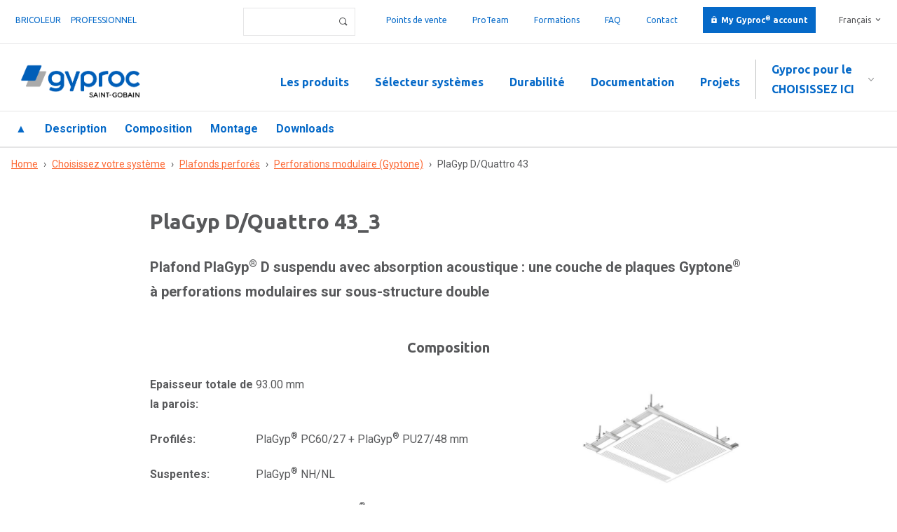

--- FILE ---
content_type: text/html; charset=utf-8
request_url: https://pro.gyproc.be/fr/systemes/plagyp-dquattro-43-2
body_size: 8746
content:
<!doctype html>
<!-- paulirish.com/2008/conditional-stylesheets-vs-css-hacks-answer-neither/ -->
<!--[if lt IE 7]> <html class="no-js lt-ie9 lt-ie8 lt-ie7" lang="fr" xml:lang="fr" dir="ltr" 
  xmlns:content="http://purl.org/rss/1.0/modules/content/"
  xmlns:dc="http://purl.org/dc/terms/"
  xmlns:foaf="http://xmlns.com/foaf/0.1/"
  xmlns:og="http://ogp.me/ns#"
  xmlns:rdfs="http://www.w3.org/2000/01/rdf-schema#"
  xmlns:sioc="http://rdfs.org/sioc/ns#"
  xmlns:sioct="http://rdfs.org/sioc/types#"
  xmlns:skos="http://www.w3.org/2004/02/skos/core#"
  xmlns:xsd="http://www.w3.org/2001/XMLSchema#"> <![endif]-->
<!--[if IE 7]>    <html class="no-js lt-ie9 lt-ie8" lang="fr" xml:lang="fr" dir="ltr" 
  xmlns:content="http://purl.org/rss/1.0/modules/content/"
  xmlns:dc="http://purl.org/dc/terms/"
  xmlns:foaf="http://xmlns.com/foaf/0.1/"
  xmlns:og="http://ogp.me/ns#"
  xmlns:rdfs="http://www.w3.org/2000/01/rdf-schema#"
  xmlns:sioc="http://rdfs.org/sioc/ns#"
  xmlns:sioct="http://rdfs.org/sioc/types#"
  xmlns:skos="http://www.w3.org/2004/02/skos/core#"
  xmlns:xsd="http://www.w3.org/2001/XMLSchema#"> <![endif]-->
<!--[if IE 8]>    <html class="no-js lt-ie9" lang="fr" xml:lang="fr" dir="ltr" 
  xmlns:content="http://purl.org/rss/1.0/modules/content/"
  xmlns:dc="http://purl.org/dc/terms/"
  xmlns:foaf="http://xmlns.com/foaf/0.1/"
  xmlns:og="http://ogp.me/ns#"
  xmlns:rdfs="http://www.w3.org/2000/01/rdf-schema#"
  xmlns:sioc="http://rdfs.org/sioc/ns#"
  xmlns:sioct="http://rdfs.org/sioc/types#"
  xmlns:skos="http://www.w3.org/2004/02/skos/core#"
  xmlns:xsd="http://www.w3.org/2001/XMLSchema#"> <![endif]-->
<!--[if gt IE 8]><!--> <html class="no-js" xml:lang="fr" lang="fr" dir="ltr" 
  xmlns:content="http://purl.org/rss/1.0/modules/content/"
  xmlns:dc="http://purl.org/dc/terms/"
  xmlns:foaf="http://xmlns.com/foaf/0.1/"
  xmlns:og="http://ogp.me/ns#"
  xmlns:rdfs="http://www.w3.org/2000/01/rdf-schema#"
  xmlns:sioc="http://rdfs.org/sioc/ns#"
  xmlns:sioct="http://rdfs.org/sioc/types#"
  xmlns:skos="http://www.w3.org/2004/02/skos/core#"
  xmlns:xsd="http://www.w3.org/2001/XMLSchema#"> <!--<![endif]-->
  <head>
    <!--[if IE]><![endif]-->
<meta http-equiv="Content-Type" content="text/html; charset=utf-8" />
<!-- Google Tag Manager -->
<script>(function(w,d,s,l,i){w[l]=w[l]||[];w[l].push({'gtm.start':
new Date().getTime(),event:'gtm.js'});var f=d.getElementsByTagName(s)[0],
j=d.createElement(s),dl=l!='dataLayer'?'&l='+l:'';j.async=true;j.src=
'https://googletagmanager.com/gtm.js?id='+i+dl;f.parentNode.insertBefore(j,f);
})(window,document,'script','dataLayer','GTM-KBV8W56');</script>
<!-- End Google Tag Manager --><link rel="shortcut icon" href="https://pro.gyproc.be/sites/default/files/favicon.ico" type="image/vnd.microsoft.icon" />
<meta content="IE=edge,chrome=1" http-equiv="X-UA-Compatible" />
<meta content="width=device-width" name="viewport" />
<meta name="description" content="PlaGyp D/Quattro 43, la solution globale durable et innovante en matière d&#039;acoustique, de sécurité incendie, de résistance aux chocs, ... pour chaque projet de construction ou de rénovation." />
<meta name="generator" content="Drupal 7 (https://www.drupal.org)" />
<link rel="canonical" href="https://pro.gyproc.be/fr/systemes/plagyp-dquattro-43-2" />
<link rel="shortlink" href="https://pro.gyproc.be/fr/node/19032" />
<meta name="dcterms.title" content="PlaGyp D/Quattro 43" />
<meta name="dcterms.creator" content="Van Eldijk" />
<meta name="dcterms.date" content="2019-04-11T21:01+02:00" />
<meta name="dcterms.type" content="Text" />
<meta name="dcterms.format" content="text/html" />
<meta name="dcterms.identifier" content="https://pro.gyproc.be/fr/systemes/plagyp-dquattro-43-2" />
<link rel="alternate" hreflang="nl" href="https://pro.gyproc.be/nl/systemen/plagyp-dquattro-43-2" />
<link rel="alternate" hreflang="fr" href="https://pro.gyproc.be/fr/systemes/plagyp-dquattro-43-2" />
    <title>PlaGyp D/Quattro 43 | Gyproc® pour le professionnel</title>
    <meta name="viewport" content="width=device-width, maximum-scale=1.0" /> 
    <meta name="viewport" content="width=device-width, maximum-scale=1.0" />
    <link href="https://fonts.googleapis.com/css?family=Ubuntu:300,400,400i,700,700i" rel="stylesheet">
    <link rel="apple-touch-icon" sizes="180x180" href="/sites/all/themes/gyproc/favicon/apple-touch-icon.png">
    <link rel="icon" type="image/png" href="/sites/all/themes/gyproc/favicon/favicon-32x32.png" sizes="32x32">
    <link rel="icon" type="image/png" href="/sites/all/themes/gyproc/favicon/favicon-16x16.png" sizes="16x16">
    <link rel="manifest" href="/sites/all/themes/gyproc/favicon/manifest.json">
    <link rel="mask-icon" href="/sites/all/themes/gyproc/favicon/safari-pinned-tab.svg" color="#0569c8">
    <link rel="shortcut icon" href="/sites/all/themes/gyproc/favicon/favicon.ico">
    <meta name="apple-mobile-web-app-title" content="Gyproc">
    <meta name="application-name" content="Gyproc">
    <meta name="msapplication-config" content="/sites/all/themes/gyproc/favicon/browserconfig.xml">
    <meta name="theme-color" content="#0569c8">    
	<style type="text/css" media="all">
@import url("/modules/system/system.base.css?t93mq7");
@import url("/modules/system/system.menus.css?t93mq7");
@import url("/modules/system/system.messages.css?t93mq7");
@import url("/modules/system/system.theme.css?t93mq7");
</style>
<style type="text/css" media="all">
@import url("/sites/all/modules/colorbox_node/colorbox_node.css?t93mq7");
@import url("/sites/all/modules/domain/domain_nav/domain_nav.css?t93mq7");
@import url("/modules/field/theme/field.css?t93mq7");
@import url("/sites/all/modules/logintoboggan/logintoboggan.css?t93mq7");
@import url("/modules/node/node.css?t93mq7");
@import url("/modules/search/search.css?t93mq7");
@import url("/modules/user/user.css?t93mq7");
@import url("/sites/all/modules/views_sexy_throbber/css/views_sexy_throbber.css?t93mq7");
@import url("/sites/all/modules/extlink/extlink.css?t93mq7");
@import url("/sites/all/modules/views/css/views.css?t93mq7");
@import url("/sites/all/modules/ckeditor/css/ckeditor.css?t93mq7");
@import url("/sites/all/modules/media/modules/media_wysiwyg/css/media_wysiwyg.base.css?t93mq7");
</style>
<style type="text/css" media="all">
@import url("/sites/all/modules/colorbox/styles/plain/colorbox_style.css?t93mq7");
@import url("/sites/all/modules/ctools/css/ctools.css?t93mq7");
@import url("/modules/locale/locale.css?t93mq7");
@import url("/sites/all/libraries/sidr/stylesheets/jquery.sidr.dark.css?t93mq7");
</style>
<style type="text/css" media="all">
@import url("/sites/default/files/prepro/sites_all_themes_gyproc_css_main.css?t93mq7");
@import url("/sites/all/themes/gyproc/css/logo.css?t93mq7");
</style>
  <link href="https://fonts.googleapis.com/css?family=Roboto:400,400i,700,700i|Ubuntu:400,700" rel="stylesheet">
  <script type="text/javascript" src="/sites/default/files/google_tag/language/google_tag.fr.script.js?t93mq7"></script>
<script type="text/javascript" src="//ajax.googleapis.com/ajax/libs/jquery/3.1.1/jquery.min.js"></script>
<script type="text/javascript">
<!--//--><![CDATA[//><!--
window.jQuery || document.write("<script src='/sites/all/modules/jquery_update/replace/jquery/3.1/jquery.min.js'>\x3C/script>")
//--><!]]>
</script>
<script type="text/javascript">
<!--//--><![CDATA[//><!--
jQuery.migrateMute=true;jQuery.migrateTrace=false;
//--><!]]>
</script>
<script type="text/javascript" src="//code.jquery.com/jquery-migrate-3.0.0.min.js"></script>
<script type="text/javascript">
<!--//--><![CDATA[//><!--
window.jQuery && window.jQuery.migrateWarnings || document.write("<script src='/sites/all/modules/jquery_update/replace/jquery-migrate/3/jquery-migrate.min.js'>\x3C/script>")
//--><!]]>
</script>
<script type="text/javascript" src="/misc/jquery-extend-3.4.0.js?v=3.1.1"></script>
<script type="text/javascript" src="/misc/jquery-html-prefilter-3.5.0-backport.js?v=3.1.1"></script>
<script type="text/javascript" src="/misc/jquery.once.js?v=1.2"></script>
<script type="text/javascript" src="/misc/drupal.js?t93mq7"></script>
<script type="text/javascript" src="/sites/all/modules/jquery_update/replace/ui/external/jquery.cookie.js?v=67fb34f6a866c40d0570"></script>
<script type="text/javascript" src="/sites/all/modules/jquery_update/replace/jquery.form/4/jquery.form.min.js?v=4.2.1"></script>
<script type="text/javascript" src="/misc/form-single-submit.js?v=7.103"></script>
<script type="text/javascript" src="/misc/ajax.js?v=7.103"></script>
<script type="text/javascript" src="/sites/all/modules/jquery_update/js/jquery_update.js?v=0.0.1"></script>
<script type="text/javascript" src="/sites/all/modules/extlink/extlink.js?t93mq7"></script>
<script type="text/javascript" src="/sites/default/files/languages/fr_bHKkCqphPx3-P6rWk7bqArWGi0NRkzhAyj09WVvCIaA.js?t93mq7"></script>
<script type="text/javascript" src="/sites/all/libraries/colorbox/jquery.colorbox-min.js?t93mq7"></script>
<script type="text/javascript" src="/sites/all/modules/colorbox/js/colorbox.js?t93mq7"></script>
<script type="text/javascript" src="/sites/all/modules/colorbox/styles/plain/colorbox_style.js?t93mq7"></script>
<script type="text/javascript" src="/sites/all/modules/colorbox/js/colorbox_load.js?t93mq7"></script>
<script type="text/javascript" src="/sites/all/modules/views/js/base.js?t93mq7"></script>
<script type="text/javascript" src="/misc/progress.js?v=7.103"></script>
<script type="text/javascript" src="/sites/all/modules/views/js/ajax_view.js?t93mq7"></script>
<script type="text/javascript" src="/sites/all/modules/responsive_menus/styles/sidr/js/responsive_menus_sidr.js?t93mq7"></script>
<script type="text/javascript" src="/sites/all/libraries/sidr/jquery.sidr.min.js?t93mq7"></script>
<script type="text/javascript" src="/sites/all/modules/colorbox_node/colorbox_node.js?t93mq7"></script>
<script type="text/javascript" src="/sites/all/themes/gyproc/js/app.js?t93mq7"></script>
<script type="text/javascript" src="/sites/all/themes/gyproc/js/vendor/sticky/jquery.sticky.js?t93mq7"></script>
<script type="text/javascript" src="/sites/all/themes/gyproc/js/outsourced/outsourced.js?t93mq7"></script>
<script type="text/javascript">
<!--//--><![CDATA[//><!--
jQuery.extend(Drupal.settings, {"basePath":"\/","pathPrefix":"fr\/","setHasJsCookie":0,"ajaxPageState":{"theme":"gyproc","theme_token":"3ros7INLQOjc4X6vksWLLGC8XLlV0adK_WjZA26hoYc","jquery_version":"3.1","css":{"modules\/system\/system.base.css":1,"modules\/system\/system.menus.css":1,"modules\/system\/system.messages.css":1,"modules\/system\/system.theme.css":1,"sites\/all\/modules\/colorbox_node\/colorbox_node.css":1,"sites\/all\/modules\/domain\/domain_nav\/domain_nav.css":1,"modules\/field\/theme\/field.css":1,"sites\/all\/modules\/logintoboggan\/logintoboggan.css":1,"modules\/node\/node.css":1,"modules\/search\/search.css":1,"modules\/user\/user.css":1,"sites\/all\/modules\/views_sexy_throbber\/css\/views_sexy_throbber.css":1,"sites\/all\/modules\/extlink\/extlink.css":1,"sites\/all\/modules\/views\/css\/views.css":1,"sites\/all\/modules\/ckeditor\/css\/ckeditor.css":1,"sites\/all\/modules\/media\/modules\/media_wysiwyg\/css\/media_wysiwyg.base.css":1,"sites\/all\/modules\/colorbox\/styles\/plain\/colorbox_style.css":1,"sites\/all\/modules\/ctools\/css\/ctools.css":1,"modules\/locale\/locale.css":1,"sites\/all\/libraries\/sidr\/stylesheets\/jquery.sidr.dark.css":1,"sites\/all\/themes\/gyproc\/css\/vendor\/normalize.css":1,"sites\/all\/themes\/gyproc\/css\/main.scss":1,"sites\/all\/themes\/gyproc\/css\/logo.css":1},"js":{"public:\/\/google_tag\/language\/google_tag.fr.script.js":1,"\/\/ajax.googleapis.com\/ajax\/libs\/jquery\/3.1.1\/jquery.min.js":1,"\/\/code.jquery.com\/jquery-migrate-3.0.0.min.js":1,"misc\/jquery-extend-3.4.0.js":1,"misc\/jquery-html-prefilter-3.5.0-backport.js":1,"misc\/jquery.once.js":1,"misc\/drupal.js":1,"sites\/all\/modules\/jquery_update\/replace\/ui\/external\/jquery.cookie.js":1,"sites\/all\/modules\/jquery_update\/replace\/jquery.form\/4\/jquery.form.min.js":1,"misc\/form-single-submit.js":1,"misc\/ajax.js":1,"sites\/all\/modules\/jquery_update\/js\/jquery_update.js":1,"sites\/all\/modules\/extlink\/extlink.js":1,"public:\/\/languages\/fr_bHKkCqphPx3-P6rWk7bqArWGi0NRkzhAyj09WVvCIaA.js":1,"sites\/all\/libraries\/colorbox\/jquery.colorbox-min.js":1,"sites\/all\/modules\/colorbox\/js\/colorbox.js":1,"sites\/all\/modules\/colorbox\/styles\/plain\/colorbox_style.js":1,"sites\/all\/modules\/colorbox\/js\/colorbox_load.js":1,"sites\/all\/modules\/views\/js\/base.js":1,"misc\/progress.js":1,"sites\/all\/modules\/views\/js\/ajax_view.js":1,"sites\/all\/modules\/responsive_menus\/styles\/sidr\/js\/responsive_menus_sidr.js":1,"sites\/all\/libraries\/sidr\/jquery.sidr.min.js":1,"sites\/all\/modules\/colorbox_node\/colorbox_node.js":1,"sites\/all\/themes\/gyproc\/js\/app.js":1,"sites\/all\/themes\/gyproc\/js\/vendor\/sticky\/jquery.sticky.js":1,"sites\/all\/themes\/gyproc\/js\/outsourced\/outsourced.js":1}},"colorbox":{"transition":"elastic","speed":"200","opacity":"0.60","slideshow":false,"slideshowAuto":true,"slideshowSpeed":"2500","slideshowStart":"start slideshow","slideshowStop":"stop slideshow","current":"{current} of {total}","previous":"\u00ab Prev","next":"Next \u00bb","close":"Close","overlayClose":true,"returnFocus":true,"maxWidth":"95%","maxHeight":"95%","initialWidth":"300","initialHeight":"250","fixed":true,"scrolling":false,"mobiledetect":false,"mobiledevicewidth":"480px"},"urlIsAjaxTrusted":{"\/fr\/default-search-index":true,"\/fr\/views\/ajax":true},"better_exposed_filters":{"views":{"product_system_menu":{"displays":{"block_1":{"filters":[]}}},"faq":{"displays":{"block_2":{"filters":[]}}},"media":{"displays":{"block_3":{"filters":[]},"block_15":{"filters":[]},"block_19":{"filters":[]}}},"systeem_v2":{"displays":{"block_11":{"filters":[]},"block_12":{"filters":[]},"block_14":{"filters":[]},"block_25":{"filters":[]},"block_26":{"filters":[]},"block_15":{"filters":[]},"block_16":{"filters":[]},"block_17":{"filters":[]},"block_18":{"filters":[]},"block_19":{"filters":[]},"block_13":{"filters":[]},"block_29":{"filters":[]},"block_30":{"filters":[]},"block_31":{"filters":[]},"block_20":{"filters":[]},"block_6":{"filters":[]},"block_27":{"filters":[]},"block_23":{"filters":[]}}}}},"views":{"ajax_path":"\/fr\/views\/ajax","ajaxViews":{"views_dom_id:6b78e4bf932a78ce06e084a361daedce":{"view_name":"media","view_display_id":"block_3","view_args":"19032","view_path":"node\/19032","view_base_path":"admin\/vbo\/media","view_dom_id":"6b78e4bf932a78ce06e084a361daedce","pager_element":0},"views_dom_id:43c5281454fbce5a9151d22191d9345a":{"view_name":"media","view_display_id":"block_3","view_args":"19032","view_path":"node\/19032","view_base_path":"admin\/vbo\/media","view_dom_id":"43c5281454fbce5a9151d22191d9345a","pager_element":0}}},"responsive_menus":[{"selectors":[".make-responsive"],"trigger_txt":"\u2630 Menu","side":"left","speed":"200","media_size":"900","displace":"0","renaming":"1","onOpen":"","onClose":"","responsive_menus_style":"sidr"}],"extlink":{"extTarget":"_blank","extClass":0,"extLabel":"(le lien est externe)","extImgClass":0,"extIconPlacement":0,"extSubdomains":1,"extExclude":"","extInclude":".*\\.pdf","extCssExclude":"","extCssExplicit":"","extAlert":0,"extAlertText":"This link will take you to an external web site.","mailtoClass":0,"mailtoLabel":"(le lien envoie un courriel)"},"colorbox_node":{"width":"95%","height":"95%"}});
//--><!]]>
</script>
  </head>
  <body class="html not-front not-logged-in no-sidebars page-node page-node- page-node-19032 node-type-systemen article domain-pro i18n-fr no-hero role-anonymous-user" >
    <noscript aria-hidden="true"><iframe src="https://www.googletagmanager.com/ns.html?id=GTM-KBV8W56" height="0" width="0" style="display:none;visibility:hidden" title="Google Tag Manager">Google Tag Manager</iframe></noscript><!-- Google Tag Manager (noscript) -->
<noscript><iframe src="https://googletagmanager.com/ns.html?id=GTM-KBV8W56"
height="0" width="0" style="display:none;visibility:hidden"></iframe></noscript>
<!-- End Google Tag Manager (noscript) -->    <a id="top"></a>
<div class="page">
      <div class="top clearfix">
        <div class="region region-top">
    <div class="block-menu-menu-doelgroep-menu-pro block block-menu doelgroep-menu bim-hidden block-odd ">
  <div class="block-inner">
                <div class="block-content" >
      <ul class="menu"><li class="first leaf bricoleur mid-4322"><a href="https://gyproc.be/fr">Bricoleur</a></li>
<li class="last leaf id-professionnel mid-4324"><a href="/fr"> professionnel</a></li>
</ul>    </div>
  </div>
</div> <!-- /block-inner /block --><div class="block-locale-language block block-locale block-even ">
  <div class="block-inner">
                <div class="block-content" >
      <ul class="language-switcher-locale-url"><li class="nl first"><a href="/nl/systemen/plagyp-dquattro-43-2" class="language-link" xml:lang="nl">Nederlands</a></li>
<li class="fr last active"><a href="/fr/systemes/plagyp-dquattro-43-2" class="language-link active" xml:lang="fr">Français</a></li>
</ul>    </div>
  </div>
</div> <!-- /block-inner /block --><div class="block-menu-menu-top-menu block block-menu top-menu bim-hidden block-odd ">
  <div class="block-inner">
                <div class="block-content" >
      <ul class="menu"><li class="first leaf points-de-vente mid-3958"><a href="/fr/points-de-vente">Points de vente</a></li>
<li class="leaf proteam mid-5027"><a href="/fr/pro-teamers">ProTeam</a></li>
<li class="leaf formations mid-3983"><a href="https://discover.gyproc.be/fr/centre-de-formation">Formations</a></li>
<li class="leaf faq mid-5026"><a href="https://discover.gyproc.be/fr/faq">FAQ</a></li>
<li class="leaf contact mid-5024"><a href="/fr/contact">Contact</a></li>
<li class="last leaf my-gyproc my-gyproc-account mid-3986"><a href="/fr/account">My Gyproc® account</a></li>
</ul>    </div>
  </div>
</div> <!-- /block-inner /block --><div class="block-views--exp-default_search_index-page block block-views search search-form bim-hidden block-even ">
  <div class="block-inner">
                <div class="block-content" >
      <form action="/fr/default-search-index" method="get" id="views-exposed-form-default-search-index-page" accept-charset="UTF-8"><div><div class="views-exposed-form">
  <div class="views-exposed-widgets clearfix">
          <div id="edit-term-wrapper" class="views-exposed-widget views-widget-filter-search_api_views_fulltext">
                        <div class="views-widget">
          <div class="form-item form-type-textfield form-item-term">
 <input type="text" id="edit-term" name="term" value="" size="30" maxlength="128" class="form-text" />
</div>
        </div>
              </div>
                    <div class="views-exposed-widget views-submit-button">
      <input type="submit" id="edit-submit-default-search-index" value="Appliquer" class="form-submit" />    </div>
      </div>
</div>
</div></form>    </div>
  </div>
</div> <!-- /block-inner /block -->  </div>
    </div>      
    <header class="header">
        							<nav class="navigation clearfix">
			    <div class="region region-navigation">
    <div class="block-block-1 block block-block block-odd ">
  <div class="block-inner">
                <div class="block-content" >
      <a href="/fr" alt="Gyproc" class="logo"></a>    </div>
  </div>
</div> <!-- /block-inner /block --><section class="block-menu-menu-doelgroepenmenu block block-menu block--doelgroepenmenu block-even ">
  <div class="block-inner">
              <h2 class="block-title">Gyproc pour le</h2>
            <div class="block-content" >
      <ul class="menu"><li class="first leaf choisissez-ici mid-4305"><a href="/fr">Choisissez ici</a></li>
<li class="leaf bricoleur mid-4285"><a href="https://gyproc.be/fr/doelgroepen/bricoleur">Bricoleur</a></li>
<li class="leaf installateur mid-4286"><a href="/fr/doelgroepen/installateur">Installateur</a></li>
<li class="leaf plafonneur mid-4287"><a href="/fr/doelgroepen/plafonneur">Plafonneur</a></li>
<li class="leaf entrepreneur mid-4288"><a href="/fr/doelgroepen/entrepreneur">Entrepreneur</a></li>
<li class="leaf architecte mid-4290"><a href="/fr/doelgroepen/architecte">Architecte</a></li>
<li class="last leaf distributeur mid-4326"><a href="/fr/doelgroepen/distributeur">Distributeur</a></li>
</ul>    </div>
  </div>
</section> <!-- /block-inner /block --><div class="block-menu-menu-pro-main-menu block block-menu main-menu make-responsive block-odd ">
  <div class="block-inner">
                <div class="block-content" >
      <ul class="menu"><li class="first leaf les-produits mid-3501"><a href="/fr/tous-les-produits-0">Les produits</a></li>
<li class="leaf s-lecteur-syst-mes mid-3294"><a href="/fr/choisissez-votre-systeme">Sélecteur systèmes</a></li>
<li class="leaf durabilit- mid-5060"><a href="/fr/documentation-durabilite">Durabilité</a></li>
<li class="leaf documentation mid-4205"><a href="/fr/documents">Documentation</a></li>
<li class="last leaf projets mid-3960"><a href="/fr/projets">Projets</a></li>
</ul>    </div>
  </div>
</div> <!-- /block-inner /block -->  </div>
			</nav>
		      
          <nav class="anchormenu">
          <div class="region region-anchormenu">
    <div class="block-views-product_system_menu-block_1 block block-views block-even ">
  <div class="block-inner">
                <div class="block-content" >
      <div class="view view-product-system-menu view-id-product_system_menu view-display-id-block_1 anchor-menu view-dom-id-9a39bc9343886cb775b235355e140a72">
        
  
  
      <div class="view-content">
        <div class="menu--items">
      
          <a href="#top" class="back-to-top">▲</a>    
          <a href="#description" class="description">Description</a>    
          <a href="#specifications" class="specifications">Composition</a>    
          <a href="#properties" class="properties">Caractéristiques</a>    
          <a href="#dimensions" class="dimensions">Afmetingen</a>    
          <a href="#perforation" class="perforation">Perforatie</a>    
          <a href="#accessories" class="accessories">Accessoires</a>    
          <a href="#montage" class="montage">Montage</a>    
          <a href="#components" class="components">Components</a>    
          <a href="#downloads" class="downloads">Downloads</a>    
          <a href="#variants" class="variants">Varianten</a>    </div>
    </div>
  
  
  
  
  
  
</div>    </div>
  </div>
</div> <!-- /block-inner /block -->  </div>
      </nav>
            
  </header>
      <div class="tabs"></div>
        <div class="breadcrumbs"><h2 class="element-invisible">Vous êtes ici</h2><div class="breadcrumb"><span class="inline odd first"><a href="/fr">Home</a></span> <span class="delimiter">›</span> <span class="inline even"><a href="/fr/choisissez-votre-systeme/%C3%A9tape2">Choisissez votre système</a></span> <span class="delimiter">›</span> <span class="inline odd"><a href="/fr/choisissez-votre-systeme/%C3%A9tape2?f%5B0%5D=field_systeemcategorie%3A814">Plafonds perforés</a></span> <span class="delimiter">›</span> <span class="inline even"><a href="/fr/choisissez-votre-systeme/%C3%A9tape2?f%5B0%5D=field_systeemcategorie%3A814&amp;f%5B1%5D=field_systeemcategorie%3A857">Perforations modulaire (Gyptone)</a></span> <span class="delimiter">›</span> <span class="inline odd last">PlaGyp D/Quattro 43</span></div></div>
    
     
  <div class="main clearfix" role="main">
     
             
    <div class="node-content">         
                  <div class="region region-content">
    <div class="block-views-systeem_v2-block_11 block block-views full-width block-odd ">
  <div class="block-inner">
                <div class="block-content" >
      <div class="view view-systeem-v2 view-id-systeem_v2 view-display-id-block_11 view-slideshow view-dom-id-575411e96fa29e2160a53612c71bc241">
        
  
  
      <div class="view-content">
        <div>
      
  <div class="views-field views-field-field-system-alt">        <h2 class="field-content">PlaGyp D/Quattro 43_3</h2>  </div>  
  <div class="views-field views-field-subcat-et">        <div class="field-content">Plafond PlaGyp® D suspendu avec absorption acoustique : une couche de plaques Gyptone® à perforations modulaires sur sous-structure double</div>  </div>  </div>
    </div>
  
  
  
  
  
  
</div>    </div>
  </div>
</div> <!-- /block-inner /block --><section class="block-views-systeem_v2-block_12 block block-views block-even ">
  <div class="block-inner">
              <h2 class="block-title">Composition</h2>
            <div class="block-content" >
      <div class="view view-systeem-v2 view-id-systeem_v2 view-display-id-block_12 padding-left-dubbel specifications view-dom-id-60fa322936dc5dbf5a86400d7ece1b84">
            <div class="view-header">
      <a id="description" class="anchor"></a>    </div>
  
  
  
      <div class="view-content">
        <div>
      
  <div class="views-field views-field-view">        <span class="field-content"><div class="view view-media view-id-media view-display-id-block_3 view-dom-id-43c5281454fbce5a9151d22191d9345a">
        
  
  
      <div class="view-content">
        <div class="views-row views-row-1 views-row-odd views-row-first views-row-last">
      
          <img typeof="foaf:Image" src="https://pro.gyproc.be/sites/default/files/styles/slideshow_aangepaste_breedte/public/media/afbeeldingen/web_plagyp_d_quattro43.jpg.jpg?itok=OgcRR8Po" width="500" height="386" alt="" />    </div>
    </div>
  
  
  
  
  
  
</div></span>  </div>  
  <div class="views-field views-field-field-thickness">    <span class="views-label views-label-field-thickness">Epaisseur totale de la parois: </span>    <div class="field-content">93.00 mm</div>  </div>  
  <div class="views-field views-field-field-composition-frame-po-et">    <span class="views-label views-label-field-composition-frame-po-et">Profilés: </span>    <div class="field-content">PlaGyp® PC60/27 + PlaGyp® PU27/48 mm</div>  </div>  
  <div class="views-field views-field-field-ophangers">    <span class="views-label views-label-field-ophangers">Suspentes: </span>    <div class="field-content"><div class="item-list"><ul><li class="first last">PlaGyp® NH/NL</li>
</ul></div></div>  </div>  
  <div class="views-field views-field-thickness-board-plus">    <span class="views-label views-label-thickness-board-plus">Revêtement: </span>    <div class="field-content">1 x 12,5 mm Gyptone® Quattro 43</div>  </div>  
  <div class="views-field views-field-cd">    <span class="views-label views-label-cd">Hauteur plénum: </span>    <div class="field-content">400 mm</div>  </div>  
  <div class="views-field views-field-field-weight">    <span class="views-label views-label-field-weight">Poids: </span>    <div class="field-content">11 kg/m²</div>  </div>  </div>
    </div>
  
  
  
  
  
  
</div>    </div>
  </div>
</section> <!-- /block-inner /block --><section class="block-views-systeem_v2-block_13 block block-views full-width block-odd ">
  <div class="block-inner">
              <h2 class="block-title">Caractéristiques</h2>
            <div class="block-content" >
      <div class="view view-systeem-v2 view-id-systeem_v2 view-display-id-block_13 padding-left-dubbel specifications view-dom-id-cbc6c870db130fb4ab1e0400b86a3a7b">
            <div class="view-header">
      <a id="specifications" class="anchor"></a>    </div>
  
  
  
      <div class="view-content">
        <div>
      
  <div class="views-field views-field-msmsa-et">    <span class="views-label views-label-msmsa-et">Portée des profilés porteurs a x Portée des profilés primaires d: </span>    <div class="field-content">1200 x 1200 mm </div>  </div>  
  <div class="views-field views-field-madms-ldg1-et">    <span class="views-label views-label-madms-ldg1-et">Entraxe des profilés porteurs g: </span>    <div class="field-content">Pose perpendiculaire: 400 mm<br>

</div>  </div>  
  <div class="views-field views-field-field-sdf">    <span class="views-label views-label-field-sdf">Stabilité au</span>    <div class="field-content">Sf 1/2 h</div>  </div>  
  <div class="views-field views-field-views-conditional-2">    <span class="views-label views-label-views-conditional-2">Rapport: </span>    <span class="field-content">ISIB  2015-A-046</span>  </div>  
  <div class="views-field views-field-acaw">    <span class="views-label views-label-acaw">Coefficient d’absorption αw: </span>    <div class="field-content">0.65 </div>  </div>  </div>
    </div>
  
  
  
  
  
  
</div>    </div>
  </div>
</section> <!-- /block-inner /block --><section class="block-views-systeem_v2-block_20 block block-views block--gray-bg block-even ">
  <div class="block-inner">
              <h2 class="block-title">Montage</h2>
            <div class="block-content" >
      <div class="view view-systeem-v2 view-id-systeem_v2 view-display-id-block_20 padding-left-dubbel view-slideshow montage view-dom-id-25657c4dbe6b0c1170d70d18f78e9abd">
            <div class="view-header">
      </a><a id="montage" class="anchor"></a>    </div>
  
  
  
      <div class="view-content">
        <div class="views-row views-row-1 views-row-odd views-row-first views-row-last">
      
  <div class="views-field views-field-view">        <span class="field-content"><div class="view view-media view-id-media view-display-id-block_15 view-dom-id-ffe94cc9d02895203330b399fe9be54b">
        
  
  
      <div class="view-content">
        <div>
      
          <img typeof="foaf:Image" src="https://pro.gyproc.be/sites/default/files/styles/selector_teaser/public/media/afbeeldingen/web_plagyp_d_quattro43.eps_.jpg?itok=eFn51GqM" width="350" height="350" alt="" />    </div>
    </div>
  
  
  
  
  
  
</div></span>  </div>  
  <div class="views-field views-field-lijn-opzoeken-montage-regels-et">        <div class="field-content"><p>Fixer les profilés périphériques (PlaGyp® PU27/48) sur toutes les cloisons autour du plafond, avec des chevilles clouables tous les 625 mm, après interposition d'une Bande d'étanchéité souple.<br />
Fixer les suspentes avec des entraxes de 1200 mm x 1200 mm ou  mm x  mm en tenant compte d'une charge maximale admissible par suspente de 240 N; ou de 400 N pour la suspente Nonius si le profilé est vissé de part et d‘autre contre la suspente.<br />
Monter les profilés primaires au-dessus des profilés périphériques et fixer les aux suspentes.</p>
</div>  </div>  
  <div class="views-field views-field-field-lijn-opzoeken-montage-stij-et">        <div class="field-content"><p>Monter les profilés porteurs (PlaGyp® PC60/27) dans les profilés périphériques et fixer ces profilés porteurs aux cavaliers d'ancrage.<br />
La distance d'axe en axe maximale entre les profilés de support est de 400 mm en cas d'une pose de plaques perpendiculaire (ou 300 en cas d'une pose parallèle).</p>
</div>  </div>  
  <div class="views-field views-field-views-conditional-1">        <span class="field-content"><p>Fixer les plaques de plâtre perforées (Gyptone® Quattro 43) perpendiculairement aux profilés de support à l'aide de Vis à fixation rapide (GT/25 mm) tous les 250 mm au maximum, en tenant compte de la modulation des perforations (perforations alignées dans toutes les directions).<br />
Poser des bandes de plaques de plâtre non-perforées entre les plaques perforées et la construction adjacente.</p></span>  </div>  
  <div class="views-field views-field-views-conditional">        <span class="field-content">Éventuellement installer dans le vide de la cloison des équipements comme des conduits, de l&#039;électricité et des renforts encastrés.</span>  </div>  
  <div class="views-field views-field-field-lijn-opzoeken-montage-afwe-et">        <div class="field-content">Parachever les joints entre les plaques de plâtre ainsi que les angles intérieurs au moyen d&#039;une bande d&#039;armature (P50 ou G50) et des produits de jointoiement (JointFiller ou Rifino Premium et ProMix Premium ou JointFinisher Premium) en conformité aux prescriptions du fabricant des plaques de plâtre . Parachever les têtes de vis et éventuellement la surface des plaques au moyen des mêmes produits de jointoiement suivant le degré de finition prescrit.
Le jointoyage se réalise sur des plaques sèches, quand il n&#039;y a plus de déformations à attendre à cause de changements d&#039;humidité et/ou de température et quand les conditions hygrothermiques sur le chantier sont sous contrôle (T &gt; 7°C et HR entre 40 et 70%).</div>  </div>  </div>
    </div>
  
  
  
  
  
  
</div>    </div>
  </div>
</section> <!-- /block-inner /block --><section class="block-views-systeem_v2-block_23 block block-views block-title full-width block-odd ">
  <div class="block-inner">
              <h2 class="block-title">Downloads</h2>
            <div class="block-content" >
      <div class="view view-systeem-v2 view-id-systeem_v2 view-display-id-block_23 views-field-field-links downloads view-dom-id-15ec5a4d749082133d43eed7ca704421">
            <div class="view-header">
      <a id="downloads" class="anchor"></a>    </div>
  
  
  
      <div class="view-content">
        <div class="views-row views-row-1 views-row-odd views-row-first views-row-last">
      
  <div>        <span><div class="view view-media view-id-media view-display-id-block_19 views-field-field-links downloads media view-dom-id-6fa8750aba969ba88ea593a07390e0b8">
        
  
  
      <div class="view-content">
        <div>
      
  <div class="views-field views-field-views-conditional">        <div class="field-content item"><span class="item__body">
<span class="item__icon Rapport acoustique"></span>
<span class="item__title">Rapport acoustique</span>
<span class="item__summary">GypTone Quattro 43_5212_F_BE1.pdf</span>
<span class="item__bottom_wrapper">
<br /><a class="button" href="/fr/account?destination=fr/node/19032#downloads" title="Download Rapport acoustique" class="item__link Rapport acoustique" target="_blank">Download (connexion requise)</a><br />
</span>
</span>
</span></div>  </div>  </div>
  <div>
      
  <div class="views-field views-field-views-conditional">        <div class="field-content item"><span class="item__body">
<span class="item__icon Cahier de charge"></span>
<span class="item__title">Cahier de charge</span>
<span class="item__summary">Gyptone Q43 FR.doc</span>
<span class="item__bottom_wrapper">
<br /><a class="button" href="/fr/account?destination=fr/node/19032#downloads" title="Download Cahier de charge" class="item__link Cahier de charge" target="_blank">Download (connexion requise)</a><br />
</span>
</span>
</span></div>  </div>  </div>
  <div>
      
  <div class="views-field views-field-views-conditional">        <div class="field-content item"><span class="item__body">
<span class="item__icon Cahier de charge"></span>
<span class="item__title">Cahier de charge</span>
<span class="item__summary">Gyptone Sf30 FR.doc</span>
<span class="item__bottom_wrapper">
<br /><a class="button" href="/fr/account?destination=fr/node/19032#downloads" title="Download Cahier de charge" class="item__link Cahier de charge" target="_blank">Download (connexion requise)</a><br />
</span>
</span>
</span></div>  </div>  </div>
  <div>
      
  <div class="views-field views-field-views-conditional">        <div class="field-content item"><span class="item__body">
<span class="item__icon Cahier de charge"></span>
<span class="item__title">Cahier de charge</span>
<span class="item__summary">Gyptone Sf30 sous sol en beton.doc</span>
<span class="item__bottom_wrapper">
<br /><a class="button" href="/fr/account?destination=fr/node/19032#downloads" title="Download Cahier de charge" class="item__link Cahier de charge" target="_blank">Download (connexion requise)</a><br />
</span>
</span>
</span></div>  </div>  </div>
    </div>
  
  
  
  
  
  
</div></span>  </div>  </div>
    </div>
  
  
  
  
  
  
</div>    </div>
  </div>
</section> <!-- /block-inner /block --><div  about="/fr/systemes/plagyp-dquattro-43-2" typeof="sioc:Item foaf:Document" class="ds-1col node node-systemen node-promoted node-odd view-mode-full clearfix">

  
  <div class="field field-name-field-acaw field-type-number-decimal field-label-above"><div class="field-label">Absorptiefactor aw:&nbsp;</div><div class="field-items"><div class="field-item even">0,65 L</div></div></div><div class="field field-name-field-weight field-type-number-integer field-label-above"><div class="field-label">Poids:&nbsp;</div><div class="field-items"><div class="field-item even">11 kg/m²</div></div></div><div class="field field-name-field-sdf field-type-taxonomy-term-reference field-label-above"><div class="field-label">SDF:&nbsp;</div><div class="field-items"><div class="field-item even"><a href="/fr/taxonomy/term/918" typeof="skos:Concept" property="rdfs:label skos:prefLabel" datatype="">Sf 1/2 h</a></div></div></div><div class="field field-name-field-to-web field-type-list-boolean field-label-above"><div class="field-label">To WEB:&nbsp;</div><div class="field-items"><div class="field-item even">Ja</div></div></div><div class="field field-name-field-laboratory1 field-type-text field-label-above"><div class="field-label">Laboratorium:&nbsp;</div><div class="field-items"><div class="field-item even">ISIB</div></div></div><div class="field field-name-field-madms-pd1200wd field-type-text field-label-above"><div class="field-label">Max. h.o.h. afstand plaatdragende profielen - Overlangse plaatsing 1200mm plaatbreedte:&nbsp;</div><div class="field-items"><div class="field-item even">300</div></div></div><div class="field field-name-field-systemname field-type-text field-label-above"><div class="field-label">Systeemnaam:&nbsp;</div><div class="field-items"><div class="field-item even">PlaGyp D/Quattro 43</div></div></div><div class="field field-name-field-systeemcategorie field-type-taxonomy-term-reference field-label-above"><div class="field-label">Systeemcategorie:&nbsp;</div><div class="field-items"><div class="field-item even"><a href="/fr/systeemtypen/perforations-modulaire-gyptone" typeof="skos:Concept" property="rdfs:label skos:prefLabel" datatype="">Perforations modulaire (Gyptone)</a></div></div></div><div class="field field-name-field-compositio-frame-tra field-type-text field-label-above"><div class="field-label">Compositio_frame_Tra:&nbsp;</div><div class="field-items"><div class="field-item even">PlaGyp® PU27/48</div></div></div></div>

  </div>
     </div>
           
  </div>
</div>
  <footer class="footer grid grid--five-columns clearfix">
      <div class="region region-footer">
    <section class="block-menu-menu-producten-en-systemen block block-menu footer__menu footer__menu--vertical grid__column block-even ">
  <div class="block-inner">
              <h2 class="block-title">Gyproc pour le</h2>
            <div class="block-content" >
      <ul class="menu"><li class="first leaf bricoleur mid-3973"><a href="https://gyproc.be/fr/doelgroepen/bricoleur">Bricoleur</a></li>
<li class="leaf installateur mid-3974"><a href="/fr/doelgroepen/installateur">Installateur</a></li>
<li class="leaf plafonneur mid-3975"><a href="/fr/doelgroepen/plafonneur">Plafonneur</a></li>
<li class="leaf architecte mid-3976"><a href="/fr/doelgroepen/architecte">Architecte</a></li>
<li class="leaf entrepreneur mid-3977"><a href="/fr/doelgroepen/entrepreneur">Entrepreneur</a></li>
<li class="last leaf distributeur mid-4342"><a href="/fr/doelgroepen/distributeur">Distributeur</a></li>
</ul>    </div>
  </div>
</section> <!-- /block-inner /block --><section class="block-menu-menu-contacteer-ons block block-menu footer__menu footer__menu--vertical grid__column block-odd ">
  <div class="block-inner">
              <h2 class="block-title">Contactez-nous</h2>
            <div class="block-content" >
      <ul class="menu"><li class="first leaf contact mid-4878"><a href="/fr/contact">Contact</a></li>
<li class="leaf helpdesk mid-4201"><a href="https://discover.gyproc.be/fr/helpdesk-gyproc" target="_blank">Helpdesk</a></li>
<li class="leaf formations mid-4228"><a href="https://discover.gyproc.be/fr/centre-de-formation">Formations</a></li>
<li class="leaf points-de-vente mid-3972"><a href="/fr/points-de-vente">Points de vente</a></li>
<li class="last leaf jobs mid-3970"><a href="https://ruimtevoortalent.be/">Jobs</a></li>
</ul>    </div>
  </div>
</section> <!-- /block-inner /block --><section class="block-menu-menu-how-to block block-menu footer__menu footer__menu--vertical grid__column block-even ">
  <div class="block-inner">
              <h2 class="block-title">Tools</h2>
            <div class="block-content" >
      <ul class="menu"><li class="first leaf documentation mid-4203"><a href="/fr/documents">Documentation</a></li>
<li class="leaf s-lecteur-syst-mes- mid-4202"><a href="/fr/choisissez-votre-systeme">Sélecteur systèmes </a></li>
<li class="leaf faq mid-5029"><a href="https://discover.gyproc.be/faq/">FAQ</a></li>
<li class="last leaf gyproc-plug-in-bim mid-4973"><a href="https://hubs.ly/H0tQbWl0">Gyproc® Plug-in BIM</a></li>
</ul>    </div>
  </div>
</section> <!-- /block-inner /block --><section class="block-menu-menu-over-gyproc block block-menu footer__menu footer__menu--vertical grid__column grid__column--last block-odd ">
  <div class="block-inner">
              <h2 class="block-title">à propos de Gyproc</h2>
            <div class="block-content" >
      <ul class="menu"><li class="first leaf notre-vision- mid-4873"><a href="https://corporate.gyproc.be/fr">Notre vision </a></li>
<li class="leaf id-propos-de-gyproc- mid-4856"><a href="https://corporate.gyproc.be/fr/a-propos-de-gyproc">À Propos de Gyproc®</a></li>
<li class="leaf entreprendre-de-fa-on-durable mid-4857"><a href="https://corporate.gyproc.be/fr/entreprendre-de-facon-durable">Entreprendre de façon durable</a></li>
<li class="leaf des-solutions-innovantes mid-4858"><a href="https://corporate.gyproc.be/fr/des-solutions-innovantes">Des solutions innovantes</a></li>
<li class="last leaf presse mid-4859"><a href="https://corporate.gyproc.be/fr/presse">Presse</a></li>
</ul>    </div>
  </div>
</section> <!-- /block-inner /block --><div class="block-menu-menu-footer-menu block block-menu footer__menu footer__menu--horizontal block-even ">
  <div class="block-inner">
                <div class="block-content" >
      <ul class="menu"><li class="first leaf id-2021-saint-gobain---gyproc mid-2656"><span class="nolink">© 2021 Saint-Gobain - Gyproc</span></li>
<li class="leaf conditions-g-n-rales-d-achat mid-4184"><a href="/fr/conditions-generales-dachat">Conditions générales d&#039;achat</a></li>
<li class="leaf conditions-g-n-rales-de-vente mid-4181"><a href="/fr/conditions-generales-de-vente">Conditions générales de vente</a></li>
<li class="leaf vos-donn-es-et-vos-droits mid-5032"><a href="/fr/vos-donnees-et-vos-droits">Vos Données et Vos Droits</a></li>
<li class="leaf cookie-policy mid-4860"><a href="/fr/cookie-policy">Cookie policy</a></li>
<li class="last leaf privacy-policy mid-4183"><a href="/fr/privacy-policy">Privacy Policy</a></li>
</ul>    </div>
  </div>
</div> <!-- /block-inner /block -->  </div>
  </footer>
      </body>
</html>

--- FILE ---
content_type: text/javascript; charset=utf-8
request_url: https://sleeknotecustomerscripts.sleeknote.com/15346.js
body_size: 1126
content:
(function(n,t,i,r){function f(t){clearTimeout(s);n[i].CustomerId=15346;n[i].DripAccountId=0;n[i].SleeknotePiwikSiteId=0;n[i].HideSleeknoteBadge=!1;n[i].SleeknoteGoals=[{goalId:"1",urls:[{url:"gyproc.be/professional/opleidingen/aannemer-binnenisolatie/inschrijving/nl"}]},{goalId:"2",urls:[{url:"gyproc.be/nl"}]},{goalId:"3",urls:[{url:"https://pro.gyproc.be/nl"}]},{goalId:"4",urls:[{url:"gyproc.be/nl/doelgroepen/doe-het-zelver"}]},{goalId:"5",urls:[{url:"pro.gyproc.be/nl/doelgroepen/plaatser"}]},{goalId:"6",urls:[{url:"pro.gyproc.be/doelgroepen/stukadoor"}]},{goalId:"7",urls:[{url:"pro.gyproc.be/nl/doelgroepen/aannemer"}]},{goalId:"8",urls:[{url:"pro.gyproc.be/nl/doelgroepen/architect"}]}];n[i].DomainLimits={};n[i].CustomInitSettings={};n[i].SleekNotes=[{CampaignId:"332785aa-a298-4cec-88f9-42db6160dde7",SplitTestId:"",campaignName:"Habito® Pop-Up 2020 Pro&DIY (I)",integrationName:"nointegration",Version:4,placement:[0,0],BoxAndBarAlignment:[13,10],SleeknoteType:"promote",SleeknoteId:"332785aa-a298-4cec-88f9-42db6160dde7",CustomerId:"15346",steps:[{form:{name:"form",type:"form"}},{form:{name:"form",type:"form"}}],rules:{display:[1,2],showCount:4,visited:{options:!0,targeting:!0,triggers:!0},triggers:[{type:1,value:"1"}],groups:[{groupAnd:!0,conditionAnd:!0,conditions:[{type:8,matchType:"exclude",value:"2",id:"10156265"}]},{groupAnd:!0,conditionAnd:!1,conditions:[]}]},hasGeo:!1,Hostname:"habito.gyproc.be",advOptions:[{id:"note-priority",values:[{id:1,value:"20"}]}],locale:"en",timeZone:"Europe/Brussels",SleekNoteDesktopURL:"//sleeknotestaticcontent.sleeknote.com/editorv2/desktoptoggler/332785aa-a298-4cec-88f9-42db6160dde7.html",SleekNoteDesktopTeaserURL:"//sleeknotestaticcontent.sleeknote.com/editorv2/desktopteaser/332785aa-a298-4cec-88f9-42db6160dde7.html",SleekNoteMobileURL:"//sleeknotestaticcontent.sleeknote.com/editorv2/mobiletoggler/332785aa-a298-4cec-88f9-42db6160dde7.html",SleekNoteMobileTeaserURL:"//sleeknotestaticcontent.sleeknote.com/editorv2/mobileteaser/332785aa-a298-4cec-88f9-42db6160dde7.html"},{CampaignId:"b0dbde1f-378e-4cd4-9148-016a2a4270cc",SplitTestId:"",campaignName:"Habito® Pop-Up 2020 Pro&DIY (II)",integrationName:"nointegration",Version:4,placement:[0,0],BoxAndBarAlignment:[13,10],SleeknoteType:"promote",SleeknoteId:"b0dbde1f-378e-4cd4-9148-016a2a4270cc",CustomerId:"15346",steps:[{form:{name:"form",type:"form"}},{form:{name:"form",type:"form"}}],rules:{display:[1,2],showCount:4,visited:{options:!0,triggers:!0,targeting:!0},triggers:[{type:1,value:0}],groups:[{groupAnd:!0,conditionAnd:!0,conditions:[]},{groupAnd:!0,conditionAnd:!1,conditions:[{type:4,matchType:"none",value:'{"include":[{"value":"habito.gyproc.be/*","caption":"habito.gyproc.be/*"}],"exclude":[]}',id:"22749177"}]}]},hasGeo:!1,Hostname:"habito.gyproc.be",advOptions:[{id:"note-priority",values:[{id:1,value:"20"}]}],locale:"en",timeZone:"Europe/Brussels",SleekNoteDesktopURL:"//sleeknotestaticcontent.sleeknote.com/editorv2/desktoptoggler/b0dbde1f-378e-4cd4-9148-016a2a4270cc.html",SleekNoteDesktopTeaserURL:"//sleeknotestaticcontent.sleeknote.com/editorv2/desktopteaser/b0dbde1f-378e-4cd4-9148-016a2a4270cc.html",SleekNoteMobileURL:"//sleeknotestaticcontent.sleeknote.com/editorv2/mobiletoggler/b0dbde1f-378e-4cd4-9148-016a2a4270cc.html",SleekNoteMobileTeaserURL:"//sleeknotestaticcontent.sleeknote.com/editorv2/mobileteaser/b0dbde1f-378e-4cd4-9148-016a2a4270cc.html"}];t&&u.head.appendChild(o)}var u=n.document,o=u.createElement("script"),h=u.readyState!="loading",e=String(Object(u.currentScript).src).split("#")[1]||"a",s;n[i]||(n[i]={});o.src="//sleeknotestaticcontent.sleeknote.com/core.js#"+i;e!="c"&&(s=setTimeout(f,1e4,3),h?f(1):n[t](e=="b"?"DOMContentLoaded":"load",()=>{f(2)}));n[i].API=new Promise(u=>n[t](r,t=>{t.data.type=="load"&&(e=="c"&&(f(0),t.data.command("add",n[i].SleekNotes)),u(t.data.command))}));n[i].triggerOnClick=n[i].triggerOnclick=(...t)=>n[i].API.then(n=>n.call(n,"launch",...t))})(window,"addEventListener","SleekNote","sleekNote")

--- FILE ---
content_type: image/svg+xml
request_url: https://pro.gyproc.be/sites/all/themes/gyproc/img/lock.svg
body_size: 397
content:
<svg xmlns="http://www.w3.org/2000/svg" xmlns:xlink="http://www.w3.org/1999/xlink" x="0px" y="0px" width="32px" height="32px" viewBox="0 0 32 32"><g transform="translate(0, 0)"><path fill="#ffffff" d="M27,10h-4V7c0-3.86-3.14-7-7-7S9,3.14,9,7v3H5c-0.552,0-1,0.448-1,1v20c0,0.552,0.448,1,1,1h22
	c0.552,0,1-0.448,1-1V11C28,10.448,27.552,10,27,10z M17,22.858V26h-2v-3.142c-1.72-0.447-3-2-3-3.858c0-2.206,1.794-4,4-4
	s4,1.794,4,4C20,20.858,18.72,22.411,17,22.858z M21,10H11V7c0-2.757,2.243-5,5-5s5,2.243,5,5V10z"></path></g></svg>

--- FILE ---
content_type: image/svg+xml
request_url: https://pro.gyproc.be/sites/all/themes/gyproc/img/zoom-2.svg
body_size: 399
content:
<svg xmlns="http://www.w3.org/2000/svg" xmlns:xlink="http://www.w3.org/1999/xlink" x="0px" y="0px" width="24px" height="24px" viewBox="0 0 24 24"><g transform="translate(0, 0)"><path fill="#58595b" d="M22.707,19.879l-4.37-4.37C19.386,13.928,20,12.035,20,10c0-5.514-4.486-10-10-10S0,4.486,0,10
		s4.486,10,10,10c2.035,0,3.928-0.614,5.509-1.663l4.369,4.37c0.391,0.391,1.024,0.391,1.414,0l1.414-1.414
		C23.097,20.902,23.098,20.269,22.707,19.879z M2,10c0-4.411,3.589-8,8-8s8,3.589,8,8s-3.589,8-8,8S2,14.411,2,10z"></path></g></svg>